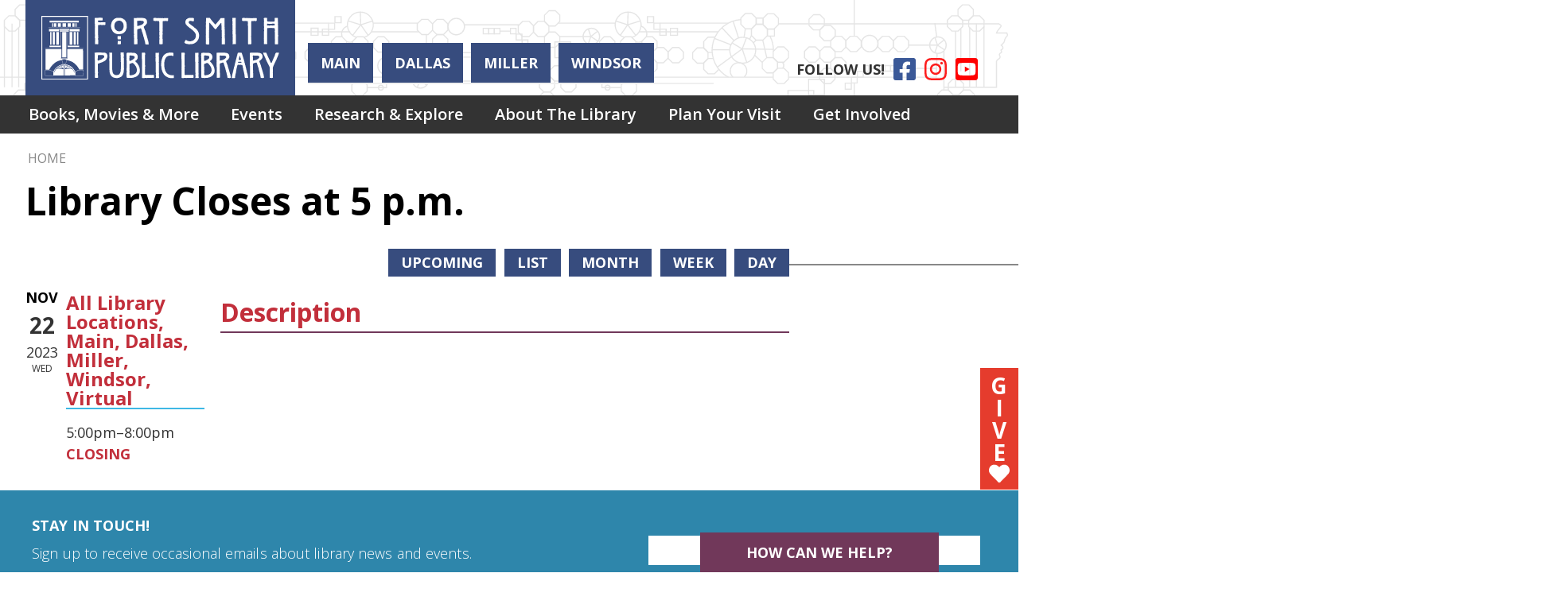

--- FILE ---
content_type: text/html; charset=UTF-8
request_url: https://www.fortsmithlibrary.org/event/library-closes-5-pm
body_size: 10736
content:
<!DOCTYPE html>
<html lang="en" dir="ltr" prefix="og: https://ogp.me/ns#">
  <head>
    <meta charset="utf-8" />
<meta name="geo.placename" content="Fort Smith, AR" />
<meta name="geo.position" content="35.374404377319024,-94.3963703741005" />
<meta name="geo.region" content="US-AR" />
<link rel="canonical" href="https://www.fortsmithlibrary.org/event/library-closes-5-pm" />
<meta property="og:site_name" content="Fort Smith Public Library" />
<meta property="og:type" content="website" />
<meta property="og:url" content="https://www.fortsmithlibrary.org/event/library-closes-5-pm" />
<meta property="og:title" content="Library Closes at 5 p.m. | Fort Smith Public Library" />
<meta property="og:description" content="Welcome to the Fort Smith Public Library. We offer a wide variety of materials, programs, services, and events at our four library locations plus online through our 24/7 digital resources. We hope to see you soon!" />
<meta property="og:image" content="https://www.fortsmithlibrary.org/sites/default/files/2021-01/Screen%20Shot%202021-01-04%20at%2010.33.56%20AM.png" />
<meta name="twitter:card" content="summary" />
<meta name="twitter:title" content="Library Closes at 5 p.m. | Fort Smith Public Library" />
<meta name="twitter:description" content="Welcome to the Fort Smith Public Library. We offer a wide variety of materials, programs, services, and events at our four library locations plus online through our 24/7 digital resources. We hope to see you soon!" />
<meta name="twitter:image" content="https://www.fortsmithlibrary.org/sites/default/files/2021-01/Screen%20Shot%202021-01-04%20at%2010.33.56%20AM.png" />
<meta name="Generator" content="Drupal 10 (https://www.drupal.org)" />
<meta name="MobileOptimized" content="width" />
<meta name="HandheldFriendly" content="true" />
<meta name="viewport" content="width=device-width, initial-scale=1.0" />
<link rel="icon" href="/core/misc/favicon.ico" type="image/vnd.microsoft.icon" />
<link rel="alternate" hreflang="en" href="https://www.fortsmithlibrary.org/event/library-closes-5-pm" />

    <title>Library Closes at 5 p.m. | Fort Smith Public Library</title>
    <link rel="icon" type="image/png" href="/themes/custom/lm_custom_site_theme/assets/favicons/favicon-32x32.png" sizes="32x32">
    <link rel="icon" type="image/png" href="/themes/custom/lm_custom_site_theme/assets/favicons/favicon-16x16.png" sizes="16x16">
    <link rel="mask-icon" href="/themes/custom/lm_custom_site_theme/assets/favicons/safari-pinned-tab.svg" color="#1ba9aa">
    <link rel="shortcut icon" href="/themes/custom/lm_custom_site_theme/assets/favicons/favicon.ico">
    <meta name="msapplication-config" content="/themes/custom/lm_custom_site_theme/assets/favicons/browserconfig.xml">
    <meta name="theme-color" content="#ffffff">
    <meta http-equiv="X-UA-Compatible" content="IE=Edge" />
    <link rel="stylesheet" media="all" href="/core/assets/vendor/normalize-css/normalize.css?t9lxqg" />
<link rel="stylesheet" media="all" href="/core/modules/system/css/components/align.module.css?t9lxqg" />
<link rel="stylesheet" media="all" href="/core/modules/system/css/components/fieldgroup.module.css?t9lxqg" />
<link rel="stylesheet" media="all" href="/core/modules/system/css/components/container-inline.module.css?t9lxqg" />
<link rel="stylesheet" media="all" href="/core/modules/system/css/components/clearfix.module.css?t9lxqg" />
<link rel="stylesheet" media="all" href="/core/modules/system/css/components/details.module.css?t9lxqg" />
<link rel="stylesheet" media="all" href="/core/modules/system/css/components/hidden.module.css?t9lxqg" />
<link rel="stylesheet" media="all" href="/core/modules/system/css/components/item-list.module.css?t9lxqg" />
<link rel="stylesheet" media="all" href="/core/modules/system/css/components/js.module.css?t9lxqg" />
<link rel="stylesheet" media="all" href="/core/modules/system/css/components/nowrap.module.css?t9lxqg" />
<link rel="stylesheet" media="all" href="/core/modules/system/css/components/position-container.module.css?t9lxqg" />
<link rel="stylesheet" media="all" href="/core/modules/system/css/components/reset-appearance.module.css?t9lxqg" />
<link rel="stylesheet" media="all" href="/core/modules/system/css/components/resize.module.css?t9lxqg" />
<link rel="stylesheet" media="all" href="/core/modules/system/css/components/system-status-counter.css?t9lxqg" />
<link rel="stylesheet" media="all" href="/core/modules/system/css/components/system-status-report-counters.css?t9lxqg" />
<link rel="stylesheet" media="all" href="/core/modules/system/css/components/system-status-report-general-info.css?t9lxqg" />
<link rel="stylesheet" media="all" href="/core/modules/system/css/components/tablesort.module.css?t9lxqg" />
<link rel="stylesheet" media="all" href="/modules/custom/library_calendar/lc_calendar_theme/css/base.css?t9lxqg" />
<link rel="stylesheet" media="all" href="/modules/custom/library_calendar/lc_calendar_theme/css/state.css?t9lxqg" />
<link rel="stylesheet" media="all" href="/modules/custom/library_calendar/lc_calendar_theme/css/components/branch-selector.css?t9lxqg" />
<link rel="stylesheet" media="all" href="/modules/custom/library_calendar/lc_calendar_theme/css/components/date-icon.css?t9lxqg" />
<link rel="stylesheet" media="all" href="/modules/custom/library_calendar/lc_calendar_theme/css/components/events.css?t9lxqg" />
<link rel="stylesheet" media="all" href="/modules/custom/library_calendar/lc_calendar_theme/css/components/event-full.css?t9lxqg" />
<link rel="stylesheet" media="all" href="/modules/custom/library_calendar/lc_calendar_theme/css/components/menu-tasks.css?t9lxqg" />
<link rel="stylesheet" media="all" href="/modules/custom/library_calendar/lc_calendar_theme/assets/slick/slick/slick.css?t9lxqg" />
<link rel="stylesheet" media="all" href="/modules/contrib/office_hours/css/office_hours.css?t9lxqg" />
<link rel="stylesheet" media="all" href="/themes/custom/lm_base_theme_d8/css/components/action-links.css?t9lxqg" />
<link rel="stylesheet" media="all" href="/themes/custom/lm_base_theme_d8/css/components/breadcrumb.css?t9lxqg" />
<link rel="stylesheet" media="all" href="/themes/custom/lm_base_theme_d8/css/components/button.css?t9lxqg" />
<link rel="stylesheet" media="all" href="/themes/custom/lm_base_theme_d8/css/components/collapse-processed.css?t9lxqg" />
<link rel="stylesheet" media="all" href="/themes/custom/lm_base_theme_d8/css/components/container-inline.css?t9lxqg" />
<link rel="stylesheet" media="all" href="/themes/custom/lm_base_theme_d8/css/components/details.css?t9lxqg" />
<link rel="stylesheet" media="all" href="/themes/custom/lm_base_theme_d8/css/components/exposed-filters.css?t9lxqg" />
<link rel="stylesheet" media="all" href="/themes/custom/lm_base_theme_d8/css/components/field.css?t9lxqg" />
<link rel="stylesheet" media="all" href="/themes/custom/lm_base_theme_d8/css/components/form.css?t9lxqg" />
<link rel="stylesheet" media="all" href="/themes/custom/lm_base_theme_d8/css/components/icons.css?t9lxqg" />
<link rel="stylesheet" media="all" href="/themes/custom/lm_base_theme_d8/css/components/inline-form.css?t9lxqg" />
<link rel="stylesheet" media="all" href="/themes/custom/lm_base_theme_d8/css/components/item-list.css?t9lxqg" />
<link rel="stylesheet" media="all" href="/themes/custom/lm_base_theme_d8/css/components/link.css?t9lxqg" />
<link rel="stylesheet" media="all" href="/themes/custom/lm_base_theme_d8/css/components/links.css?t9lxqg" />
<link rel="stylesheet" media="all" href="/themes/custom/lm_base_theme_d8/css/components/menu.css?t9lxqg" />
<link rel="stylesheet" media="all" href="/themes/custom/lm_base_theme_d8/css/components/more-link.css?t9lxqg" />
<link rel="stylesheet" media="all" href="/themes/custom/lm_base_theme_d8/css/components/pager.css?t9lxqg" />
<link rel="stylesheet" media="all" href="/themes/custom/lm_base_theme_d8/css/components/tabledrag.css?t9lxqg" />
<link rel="stylesheet" media="all" href="/themes/custom/lm_base_theme_d8/css/components/tableselect.css?t9lxqg" />
<link rel="stylesheet" media="all" href="/themes/custom/lm_base_theme_d8/css/components/tablesort.css?t9lxqg" />
<link rel="stylesheet" media="all" href="/themes/custom/lm_base_theme_d8/css/components/tabs.css?t9lxqg" />
<link rel="stylesheet" media="all" href="/themes/custom/lm_base_theme_d8/css/components/textarea.css?t9lxqg" />
<link rel="stylesheet" media="all" href="/themes/custom/lm_base_theme_d8/css/components/ui-dialog.css?t9lxqg" />
<link rel="stylesheet" media="all" href="/themes/custom/lm_base_theme_d8/css/components/messages.css?t9lxqg" />
<link rel="stylesheet" media="all" href="/themes/custom/lm_base_theme_d8/css/styles.css?t9lxqg" />
<link rel="stylesheet" media="print" href="/themes/custom/lm_base_theme_d8/css/print.css?t9lxqg" />
<link rel="stylesheet" media="all" href="/themes/custom/lm_custom_site_theme/lib/fontawesome-free-5.15.3/css/all.min.css?t9lxqg" />
<link rel="stylesheet" media="all" href="/themes/custom/lm_custom_site_theme/css/styles.css?t9lxqg" />
<link rel="stylesheet" media="print" href="/themes/custom/lm_custom_site_theme/css/print.css?t9lxqg" />

    
    <link rel="stylesheet" href="https://use.typekit.net/rsu6xmo.css">
  </head>
  <body class="path-node page-node-type-lc-closing no-js">
        <a href="#main-content" class="visually-hidden focusable skip-link">
      Skip to main content
    </a>
    
      <div class="dialog-off-canvas-main-canvas" data-off-canvas-main-canvas>
    



<div class="css-breakpoints">
</div>

<div class="layout layout--container layout--container-header">

    <header role="banner" class="layout__region layout__region--header header__wrapper">
        <section class="region__section region__branding">
        <div class="region region-branding">
    <div id="block-lm-custom-site-theme-branding" class="block block-system block-system-branding-block">
  
    
        <a href="/" rel="home" class="site-logo">
      <img src="/themes/custom/lm_custom_site_theme/logo.svg" alt="Home" />
    </a>
        <div class="site-name">
      <a href="/" rel="home">Fort Smith Public Library</a>
    </div>
    </div>

  </div>

    </section>
    
    <div class="region__section region__header-content-wrapper">
            <section class="region__section region__header">
              <div class="region region-header-content">
      <div id="block-lm-custom-site-theme-branchselect" class="block block-lc-branch-select block-lc-branch-select-block">
  
      <h2>HOURS &amp; LOCATIONS</h2>
    
      



<div class="lc-branch-select">
      <button class="button js-hours-toggle hours-toggle" type="button">
      <span class="hours-toggle__icon">Toggle Library</span> Hours    </button>
    <div class="lc-branch-select__wrapper lc-branch-select__wrapper--tabs">
    <div class="lc-branch-select__content-container">
      
              
        
        <div>
                              
  <ul class="lc-branch-select__tabs tabs" id="lc-branch-selector-tabs">
          <li class="lc-branch-select__tab lc-branch-select__tab--lc-branch-selector-tabs">
        
        
        <button class="lc-branch-select__tab-item lc-branch-select__tab-item--lc-branch-selector-tabs button" data-branch="82">Main</button>
      </li>
          <li class="lc-branch-select__tab lc-branch-select__tab--lc-branch-selector-tabs">
        
        
        <button class="lc-branch-select__tab-item lc-branch-select__tab-item--lc-branch-selector-tabs button" data-branch="177">Dallas</button>
      </li>
          <li class="lc-branch-select__tab lc-branch-select__tab--lc-branch-selector-tabs">
        
        
        <button class="lc-branch-select__tab-item lc-branch-select__tab-item--lc-branch-selector-tabs button" data-branch="178">Miller</button>
      </li>
          <li class="lc-branch-select__tab lc-branch-select__tab--lc-branch-selector-tabs">
        
        
        <button class="lc-branch-select__tab-item lc-branch-select__tab-item--lc-branch-selector-tabs button" data-branch="179">Windsor</button>
      </li>
      </ul>

  
          
          <div class="lc-branch-select__content">
            <div id="taxonomy-term-82" class="taxonomy-term vocabulary-lc-library-branch">
  
      <h2><a href="/index.php/branch/main">
            <div class="field field--name-name field--type-string field--label-hidden field__item">Main</div>
      </a></h2>
    
  <div class="content">
    

<div class="lc-branch-select__branch lc-branch-select__branch--82" data-branch="82">
  <div class="lc-branch-select__branch--hidden-region">
    <div class="block block-layout-builder block-field-blocktaxonomy-termlc-library-branchfield-lc-branch-hours">
  
    
      
      <div class="field field--name-field-lc-branch-hours field--type-office-hours field--label-hidden field__items">
              <div class="field__item"><div class="office-hours office-hours office-hours-status--closed"><div class="office-hours__item"><span class="office-hours__item-slots">9:00am-8:00pm</span><span><br /></span></div></div></div>
          </div>
  
  </div>

  </div>
  <div class="lc-branch-selector-content-row">
    <div class="lc-branch-selector-content-col">
      <div>
        <div class="block block-layout-builder block-field-blocktaxonomy-termlc-library-branchfield-lc-phone-number">
  
    
      
            <div class="field field--name-field-lc-phone-number field--type-telephone field--label-hidden field__item"><a href="tel:4797830229">(479) 783-0229</a></div>
      
  </div>
<div class="block block-layout-builder block-field-blocktaxonomy-termlc-library-branchfield-lc-address">
  
    
      
            <div class="field field--name-field-lc-address field--type-address field--label-hidden field__item"><p class="address" translate="no"><span class="address-line1">3201 Rogers Avenue</span><br>
<span class="locality">Fort Smith</span>, <span class="administrative-area">AR</span> <span class="postal-code">72903</span><br>
<span class="country">United States</span></p></div>
      
  </div>
<div class="block block-layout-builder block-extra-field-blocktaxonomy-termlc-library-branchmap-link">
  
    
      <a href="http://maps.google.com/?q=3201%20Rogers%20Avenue%2C%2BFort%20Smith%2C%2BAR%2C%2B72903" target="_blank">View on Google Maps</a>
  </div>
<div class="block block-layout-builder block-field-blocktaxonomy-termlc-library-branchfield-lc-branch-selector-text">
  
    
      
            <div class="clearfix text-formatted field field--name-field-lc-branch-selector-text field--type-text-long field--label-hidden field__item"><p><a href="/about-the-library/main-library">Branch Details</a></p></div>
      
  </div>

      </div>
    </div>
    <div class="lc-branch-selector-content-col">
      <div>
        <div class="block block-layout-builder block-field-blocktaxonomy-termlc-library-branchfield-lc-branch-hours">
  
    
      
      <div class="field field--name-field-lc-branch-hours field--type-office-hours field--label-hidden field__items">
              <div class="field__item"><div class="office-hours office-hours office-hours-status--closed"><div class="office-hours__item"><span class="office-hours__item-label">Sun: </span><span class="office-hours__item-slots">1:00pm-5:00pm</span><span><br /></span></div><div class="office-hours__item"><span class="office-hours__item-label">Mon: </span><span class="office-hours__item-slots">9:00am-8:00pm</span><span><br /></span></div><div class="office-hours__item"><span class="office-hours__item-label">Tue: </span><span class="office-hours__item-slots">9:00am-8:00pm</span><span><br /></span></div><div class="office-hours__item"><span class="office-hours__item-label">Wed: </span><span class="office-hours__item-slots">9:00am-8:00pm</span><span><br /></span></div><div class="office-hours__item"><span class="office-hours__item-label">Thu: </span><span class="office-hours__item-slots">9:00am-8:00pm</span><span><br /></span></div><div class="office-hours__item"><span class="office-hours__item-label">Fri: </span><span class="office-hours__item-slots">9:00am-5:00pm</span><span><br /></span></div><div class="office-hours__item"><span class="office-hours__item-label">Sat: </span><span class="office-hours__item-slots">10:00am-5:00pm</span><span><br /></span></div></div></div>
          </div>
  
  </div>

      </div>
    </div>
  </div>
</div>

  </div>
</div>
<div id="taxonomy-term-177" class="taxonomy-term vocabulary-lc-library-branch">
  
      <h2><a href="/index.php/branch/dallas">
            <div class="field field--name-name field--type-string field--label-hidden field__item">Dallas</div>
      </a></h2>
    
  <div class="content">
    

<div class="lc-branch-select__branch lc-branch-select__branch--177" data-branch="177">
  <div class="lc-branch-select__branch--hidden-region">
    <div class="block block-layout-builder block-field-blocktaxonomy-termlc-library-branchfield-lc-branch-hours">
  
    
      
      <div class="field field--name-field-lc-branch-hours field--type-office-hours field--label-hidden field__items">
              <div class="field__item"><div class="office-hours office-hours office-hours-status--closed"><div class="office-hours__item"><span class="office-hours__item-slots">9:00am-5:00pm</span><span><br /></span></div></div></div>
          </div>
  
  </div>

  </div>
  <div class="lc-branch-selector-content-row">
    <div class="lc-branch-selector-content-col">
      <div>
        <div class="block block-layout-builder block-field-blocktaxonomy-termlc-library-branchfield-lc-phone-number">
  
    
      
            <div class="field field--name-field-lc-phone-number field--type-telephone field--label-hidden field__item"><a href="tel:4794845650">(479) 484-5650</a></div>
      
  </div>
<div class="block block-layout-builder block-field-blocktaxonomy-termlc-library-branchfield-lc-address">
  
    
      
            <div class="field field--name-field-lc-address field--type-address field--label-hidden field__item"><p class="address" translate="no"><span class="address-line1">8100 Dallas Street</span><br>
<span class="locality">Fort Smith</span>, <span class="administrative-area">AR</span> <span class="postal-code">72903</span><br>
<span class="country">United States</span></p></div>
      
  </div>
<div class="block block-layout-builder block-extra-field-blocktaxonomy-termlc-library-branchmap-link">
  
    
      <a href="http://maps.google.com/?q=8100%20Dallas%20Street%2C%2BFort%20Smith%2C%2BAR%2C%2B72903" target="_blank">View on Google Maps</a>
  </div>
<div class="block block-layout-builder block-field-blocktaxonomy-termlc-library-branchfield-lc-branch-selector-text">
  
    
      
            <div class="clearfix text-formatted field field--name-field-lc-branch-selector-text field--type-text-long field--label-hidden field__item"><p><a href="/about-the-library/dallas-street-branch">Branch Details</a></p></div>
      
  </div>

      </div>
    </div>
    <div class="lc-branch-selector-content-col">
      <div>
        <div class="block block-layout-builder block-field-blocktaxonomy-termlc-library-branchfield-lc-branch-hours">
  
    
      
      <div class="field field--name-field-lc-branch-hours field--type-office-hours field--label-hidden field__items">
              <div class="field__item"><div class="office-hours office-hours office-hours-status--closed"><div class="office-hours__item"><span class="office-hours__item-label">Sun: </span><span class="office-hours__item-comments">Closed</span><span><br /></span></div><div class="office-hours__item"><span class="office-hours__item-label">Mon: </span><span class="office-hours__item-slots">9:00am-5:00pm</span><span><br /></span></div><div class="office-hours__item"><span class="office-hours__item-label">Tue: </span><span class="office-hours__item-slots">9:00am-5:00pm</span><span><br /></span></div><div class="office-hours__item"><span class="office-hours__item-label">Wed: </span><span class="office-hours__item-slots">9:00am-5:00pm</span><span><br /></span></div><div class="office-hours__item"><span class="office-hours__item-label">Thu: </span><span class="office-hours__item-slots">9:00am-5:00pm</span><span><br /></span></div><div class="office-hours__item"><span class="office-hours__item-label">Fri: </span><span class="office-hours__item-slots">9:00am-5:00pm</span><span><br /></span></div><div class="office-hours__item"><span class="office-hours__item-label">Sat: </span><span class="office-hours__item-slots">10:00am-2:00pm</span><span><br /></span></div></div></div>
          </div>
  
  </div>

      </div>
    </div>
  </div>
</div>

  </div>
</div>
<div id="taxonomy-term-178" class="taxonomy-term vocabulary-lc-library-branch">
  
      <h2><a href="/index.php/branch/miller">
            <div class="field field--name-name field--type-string field--label-hidden field__item">Miller</div>
      </a></h2>
    
  <div class="content">
    

<div class="lc-branch-select__branch lc-branch-select__branch--178" data-branch="178">
  <div class="lc-branch-select__branch--hidden-region">
    <div class="block block-layout-builder block-field-blocktaxonomy-termlc-library-branchfield-lc-branch-hours">
  
    
      
      <div class="field field--name-field-lc-branch-hours field--type-office-hours field--label-hidden field__items">
              <div class="field__item"><div class="office-hours office-hours office-hours-status--closed"><div class="office-hours__item"><span class="office-hours__item-slots">9:00am-5:00pm</span><span><br /></span></div></div></div>
          </div>
  
  </div>

  </div>
  <div class="lc-branch-selector-content-row">
    <div class="lc-branch-selector-content-col">
      <div>
        <div class="block block-layout-builder block-field-blocktaxonomy-termlc-library-branchfield-lc-phone-number">
  
    
      
            <div class="field field--name-field-lc-phone-number field--type-telephone field--label-hidden field__item"><a href="tel:4796463945">(479) 646-3945</a></div>
      
  </div>
<div class="block block-layout-builder block-field-blocktaxonomy-termlc-library-branchfield-lc-address">
  
    
      
            <div class="field field--name-field-lc-address field--type-address field--label-hidden field__item"><p class="address" translate="no"><span class="address-line1">8701 South 28th Street</span><br>
<span class="locality">Fort Smith</span>, <span class="administrative-area">AR</span> <span class="postal-code">72908</span><br>
<span class="country">United States</span></p></div>
      
  </div>
<div class="block block-layout-builder block-extra-field-blocktaxonomy-termlc-library-branchmap-link">
  
    
      <a href="http://maps.google.com/?q=8701%20South%2028th%20Street%2C%2BFort%20Smith%2C%2BAR%2C%2B72908" target="_blank">View on Google Maps</a>
  </div>
<div class="block block-layout-builder block-field-blocktaxonomy-termlc-library-branchfield-lc-branch-selector-text">
  
    
      
            <div class="clearfix text-formatted field field--name-field-lc-branch-selector-text field--type-text-long field--label-hidden field__item"><p><a href="/about-the-library/miller-branch">Branch Details</a></p></div>
      
  </div>

      </div>
    </div>
    <div class="lc-branch-selector-content-col">
      <div>
        <div class="block block-layout-builder block-field-blocktaxonomy-termlc-library-branchfield-lc-branch-hours">
  
    
      
      <div class="field field--name-field-lc-branch-hours field--type-office-hours field--label-hidden field__items">
              <div class="field__item"><div class="office-hours office-hours office-hours-status--closed"><div class="office-hours__item"><span class="office-hours__item-label">Sun: </span><span class="office-hours__item-comments">Closed</span><span><br /></span></div><div class="office-hours__item"><span class="office-hours__item-label">Mon: </span><span class="office-hours__item-slots">9:00am-5:00pm</span><span><br /></span></div><div class="office-hours__item"><span class="office-hours__item-label">Tue: </span><span class="office-hours__item-slots">9:00am-5:00pm</span><span><br /></span></div><div class="office-hours__item"><span class="office-hours__item-label">Wed: </span><span class="office-hours__item-slots">9:00am-5:00pm</span><span><br /></span></div><div class="office-hours__item"><span class="office-hours__item-label">Thu: </span><span class="office-hours__item-slots">9:00am-5:00pm</span><span><br /></span></div><div class="office-hours__item"><span class="office-hours__item-label">Fri: </span><span class="office-hours__item-slots">9:00am-5:00pm</span><span><br /></span></div><div class="office-hours__item"><span class="office-hours__item-label">Sat: </span><span class="office-hours__item-slots">10:00am-2:00pm</span><span><br /></span></div></div></div>
          </div>
  
  </div>

      </div>
    </div>
  </div>
</div>

  </div>
</div>
<div id="taxonomy-term-179" class="taxonomy-term vocabulary-lc-library-branch">
  
      <h2><a href="/index.php/branch/windsor">
            <div class="field field--name-name field--type-string field--label-hidden field__item">Windsor</div>
      </a></h2>
    
  <div class="content">
    

<div class="lc-branch-select__branch lc-branch-select__branch--179" data-branch="179">
  <div class="lc-branch-select__branch--hidden-region">
    <div class="block block-layout-builder block-field-blocktaxonomy-termlc-library-branchfield-lc-branch-hours">
  
    
      
      <div class="field field--name-field-lc-branch-hours field--type-office-hours field--label-hidden field__items">
              <div class="field__item"><div class="office-hours office-hours office-hours-status--closed"><div class="office-hours__item"><span class="office-hours__item-slots">9:00am-5:00pm</span><span><br /></span></div></div></div>
          </div>
  
  </div>

  </div>
  <div class="lc-branch-selector-content-row">
    <div class="lc-branch-selector-content-col">
      <div>
        <div class="block block-layout-builder block-field-blocktaxonomy-termlc-library-branchfield-lc-phone-number">
  
    
      
            <div class="field field--name-field-lc-phone-number field--type-telephone field--label-hidden field__item"><a href="tel:4797850405">(479) 785-0405</a></div>
      
  </div>
<div class="block block-layout-builder block-field-blocktaxonomy-termlc-library-branchfield-lc-address">
  
    
      
            <div class="field field--name-field-lc-address field--type-address field--label-hidden field__item"><p class="address" translate="no"><span class="address-line1">4701 Windsor Drive</span><br>
<span class="locality">Fort Smith</span>, <span class="administrative-area">AR</span> <span class="postal-code">72904</span><br>
<span class="country">United States</span></p></div>
      
  </div>
<div class="block block-layout-builder block-extra-field-blocktaxonomy-termlc-library-branchmap-link">
  
    
      <a href="http://maps.google.com/?q=35.4017382%2C-94.3787576" target="_blank">View on Google Maps</a>
  </div>
<div class="block block-layout-builder block-field-blocktaxonomy-termlc-library-branchfield-lc-branch-selector-text">
  
    
      
            <div class="clearfix text-formatted field field--name-field-lc-branch-selector-text field--type-text-long field--label-hidden field__item"><p><a href="/about-the-library/windsor-drive-branch">Branch Details</a></p></div>
      
  </div>

      </div>
    </div>
    <div class="lc-branch-selector-content-col">
      <div>
        <div class="block block-layout-builder block-field-blocktaxonomy-termlc-library-branchfield-lc-branch-hours">
  
    
      
      <div class="field field--name-field-lc-branch-hours field--type-office-hours field--label-hidden field__items">
              <div class="field__item"><div class="office-hours office-hours office-hours-status--closed"><div class="office-hours__item"><span class="office-hours__item-label">Sun: </span><span class="office-hours__item-comments">Closed</span><span><br /></span></div><div class="office-hours__item"><span class="office-hours__item-label">Mon: </span><span class="office-hours__item-slots">9:00am-5:00pm</span><span><br /></span></div><div class="office-hours__item"><span class="office-hours__item-label">Tue: </span><span class="office-hours__item-slots">9:00am-5:00pm</span><span><br /></span></div><div class="office-hours__item"><span class="office-hours__item-label">Wed: </span><span class="office-hours__item-slots">9:00am-5:00pm</span><span><br /></span></div><div class="office-hours__item"><span class="office-hours__item-label">Thu: </span><span class="office-hours__item-slots">9:00am-5:00pm</span><span><br /></span></div><div class="office-hours__item"><span class="office-hours__item-label">Fri: </span><span class="office-hours__item-slots">9:00am-5:00pm</span><span><br /></span></div><div class="office-hours__item"><span class="office-hours__item-label">Sat: </span><span class="office-hours__item-slots">10:00am-2:00pm</span><span><br /></span></div></div></div>
          </div>
  
  </div>

      </div>
    </div>
  </div>
</div>

  </div>
</div>

          </div>
        </div>
          </div>
  </div>
</div>

  </div>

    </div>
    
      </section>
                  <section class="region__section region__social">
          <div class="region region-header-social">
    <div id="block-socialmediaheadericons" class="block block-block-content block-block-content48ba533a-8862-424f-abe1-018f2609af61">
  
    
      
            <div class="clearfix text-formatted field field--name-body field--type-text-with-summary field--label-hidden field__item"><ul class="social">
  <li><div class="follow-us">FOLLOW US!</div></li>
  <li>
    <a class="social-icon facebook" href="https://www.facebook.com/fortsmithlibrary/">
      <i class="fab fa-facebook-square"></i>
      <span class="visually-hidden">Facebook</span>
    </a>
  </li>
  <li>
    <a class="social-icon instagram" href="https://www.instagram.com/fortsmithlibrary/">
      <i class="fab fa-instagram"></i>
      <span class="visually-hidden">Instagram</span>
    </a>
  </li>
  <li>
    <a class="social-icon youtube" href="https://www.youtube.com/fortsmithpubliclibrary);">
      <i class="fab fa-youtube-square"></i>
      <span class="visually-hidden">YouTube</span>
    </a>
  </li>
</ul></div>
      
  </div>

  </div>

      </section>
      
    </div>
  </header>
  
    <div class="toggle-buttons">
        <button class="navigation__toggle"><span class="visually-hidden">Toggle Navigation</span></button>
    
        <button class="search__toggle"><span class="visually-hidden">Search Navigation</span></button>
    
    <button class="js-hours-toggle hours-toggle"><span class="hours-toggle__icon">Toggle Library </span>Hours</button>
  </div>
  
    <div class="layout__section layout__section--navigation">
      <div class="region region-navigation">
    <nav role="navigation" aria-labelledby="block-lm-custom-site-theme-main-menu-menu" id="block-lm-custom-site-theme-main-menu" class="block block-menu navigation menu--main">
            
  <h2 class="visually-hidden" id="block-lm-custom-site-theme-main-menu-menu">Main navigation</h2>
  

        
              <ul class="menu menu--level-0" role="menubar">
                                      <li class="menu__menu-item menu__menu-item--level-0 menu__menu-item--expanded" role="menuitem" aria-expanded="true">
                                              <a href="/index.php/books-movies-more" class="menu__menu-link menu__menu-link--level-0" data-drupal-link-system-path="node/279">Books, Movies &amp; More</a>
                                                                <ul class="menu menu__child menu--level-1" role="menubar">
                                      <li class="menu__menu-item menu__menu-item--level-1 menu__menu-item--expanded" role="menuitem" aria-expanded="true">
                                              <a href="/index.php/books-movies-more/stream-download" class="menu__menu-link menu__menu-link--level-1" data-drupal-link-system-path="node/449">Stream &amp; Download</a>
                                                                <ul class="menu menu__child menu--level-2" role="menubar">
                                      <li class="menu__menu-item menu__menu-item--level-2" role="menuitem" aria-expanded="false">
                                              <a href="/index.php/hoopla" class="menu__menu-link menu__menu-link--level-2" data-drupal-link-system-path="node/8013">Hoopla</a>
                                              </li>
                                  <li class="menu__menu-item menu__menu-item--level-2" role="menuitem" aria-expanded="false">
                                              <a href="/index.php/node/196" class="menu__menu-link menu__menu-link--level-2" data-drupal-link-system-path="node/196">Kanopy</a>
                                              </li>
                                  <li class="menu__menu-item menu__menu-item--level-2" role="menuitem" aria-expanded="false">
                                              <a href="https://www.fortsmithlibrary.org/library2gooverdrive" class="menu__menu-link menu__menu-link--level-2">Libby</a>
                                              </li>
                                  <li class="menu__menu-item menu__menu-item--level-2" role="menuitem" aria-expanded="false">
                                              <a href="/index.php/books-movies-more/stream-download/mobile-apps" class="menu__menu-link menu__menu-link--level-2" data-drupal-link-system-path="node/448">Mobile Apps</a>
                                              </li>
                                  <li class="menu__menu-item menu__menu-item--level-2" role="menuitem" aria-expanded="false">
                                              <a href="/index.php/node/232" class="menu__menu-link menu__menu-link--level-2" data-drupal-link-system-path="node/232">New York Times</a>
                                              </li>
                                  <li class="menu__menu-item menu__menu-item--level-2" role="menuitem" aria-expanded="false">
                                              <a href="/index.php/node/204" class="menu__menu-link menu__menu-link--level-2" data-drupal-link-system-path="node/204">TumbleBooks</a>
                                              </li>
                                  <li class="menu__menu-item menu__menu-item--level-2" role="menuitem" aria-expanded="false">
                                              <a href="/index.php/books-movies-more/stream-download/user-guides" class="menu__menu-link menu__menu-link--level-2" data-drupal-link-system-path="node/450">User Guides</a>
                                              </li>
        </ul>
  
              </li>
                                  <li class="menu__menu-item menu__menu-item--level-1 menu__menu-item--expanded" role="menuitem" aria-expanded="true">
                                              <a href="/index.php/books-movies-more/recommendations" class="menu__menu-link menu__menu-link--level-1" data-drupal-link-system-path="node/454">Recommendations</a>
                                                                <ul class="menu menu__child menu--level-2" role="menubar">
                                      <li class="menu__menu-item menu__menu-item--level-2" role="menuitem" aria-expanded="false">
                                              <a href="/index.php/books-movies-more/recommendations" class="menu__menu-link menu__menu-link--level-2" data-drupal-link-system-path="node/454">New Titles</a>
                                              </li>
                                  <li class="menu__menu-item menu__menu-item--level-2" role="menuitem" aria-expanded="false">
                                              <a href="/index.php/node/201" class="menu__menu-link menu__menu-link--level-2" data-drupal-link-system-path="node/201">NoveList</a>
                                              </li>
                                  <li class="menu__menu-item menu__menu-item--level-2" role="menuitem" aria-expanded="false">
                                              <a href="/index.php/books-movies-more/recommendations" class="menu__menu-link menu__menu-link--level-2" data-drupal-link-system-path="node/454">NYT Best Sellers</a>
                                              </li>
                                  <li class="menu__menu-item menu__menu-item--level-2" role="menuitem" aria-expanded="false">
                                              <a href="/index.php/books-movies-more/recommendations#staff-picks" class="menu__menu-link menu__menu-link--level-2" data-drupal-link-system-path="node/454">Staff Picks</a>
                                              </li>
                                  <li class="menu__menu-item menu__menu-item--level-2" role="menuitem" aria-expanded="false">
                                              <a href="/index.php/books-movies-more/recommendations#library-lists" class="menu__menu-link menu__menu-link--level-2" data-drupal-link-system-path="node/454">Library Lists</a>
                                              </li>
        </ul>
  
              </li>
                                  <li class="menu__menu-item menu__menu-item--level-1 menu__menu-item--expanded" role="menuitem" aria-expanded="true">
                                              <a href="/index.php/books-movies-more/find-it" class="menu__menu-link menu__menu-link--level-1" data-drupal-link-system-path="node/470">Find It</a>
                                                                <ul class="menu menu__child menu--level-2" role="menubar">
                                      <li class="menu__menu-item menu__menu-item--level-2" role="menuitem" aria-expanded="false">
                                              <a href="https://catalog.fortsmithlibrary.org/polaris/Search/default.aspx?ctx=1.1033.0.0.1&amp;type=Keyword" class="menu__menu-link menu__menu-link--level-2">Library Catalog</a>
                                              </li>
                                  <li class="menu__menu-item menu__menu-item--level-2" role="menuitem" aria-expanded="false">
                                              <a href="/index.php/books-movies-more/find-it/ill-request" class="menu__menu-link menu__menu-link--level-2" data-drupal-link-system-path="node/379">InterLibrary Loan Request</a>
                                              </li>
                                  <li class="menu__menu-item menu__menu-item--level-2" role="menuitem" aria-expanded="false">
                                              <a href="/index.php/books-movies-more/find-it/suggest-purchase" class="menu__menu-link menu__menu-link--level-2" data-drupal-link-system-path="node/423">Suggest a Purchase</a>
                                              </li>
                                  <li class="menu__menu-item menu__menu-item--level-2" role="menuitem" aria-expanded="false">
                                              <a href="/index.php/books-movies-more/find-it#cant-find-it" class="menu__menu-link menu__menu-link--level-2" data-drupal-link-system-path="node/470">Can&#039;t Find It</a>
                                              </li>
                                  <li class="menu__menu-item menu__menu-item--level-2" role="menuitem" aria-expanded="false">
                                              <a href="/index.php/books-movies-more/find-it/regional-authors" class="menu__menu-link menu__menu-link--level-2" data-drupal-link-system-path="node/380">Local/Regional Authors</a>
                                              </li>
        </ul>
  
              </li>
        </ul>
  
              </li>
                                  <li class="menu__menu-item menu__menu-item--level-0 menu__menu-item--expanded" role="menuitem" aria-expanded="true">
                                              <a href="/index.php/events" class="menu__menu-link menu__menu-link--level-0" data-drupal-link-system-path="node/280">Events</a>
                                                                <ul class="menu menu__child menu--level-1" role="menubar">
                                      <li class="menu__menu-item menu__menu-item--level-1 menu__menu-item--expanded" role="menuitem" aria-expanded="true">
                                              <span class="menu__menu-link menu__menu-link--level-1">Events for</span>
                                                                <ul class="menu menu__child menu--level-2" role="menubar">
                                      <li class="menu__menu-item menu__menu-item--level-2" role="menuitem" aria-expanded="false">
                                              <a href="https://www.fortsmithlibrary.org/index.php/events/month?bundles%5Blc_closing%5D=lc_closing&amp;bundles%5Blc_event%5D=lc_event&amp;age_groups%5B1%5D=1&amp;age_groups%5B342%5D=342&amp;age_groups%5B2%5D=2&amp;age_groups%5B" class="menu__menu-link menu__menu-link--level-2">Kids</a>
                                              </li>
                                  <li class="menu__menu-item menu__menu-item--level-2" role="menuitem" aria-expanded="false">
                                              <a href="https://www.fortsmithlibrary.org/index.php/events/month?bundles%5Blc_closing%5D=lc_closing&amp;bundles%5Blc_event%5D=lc_event&amp;age_groups%5B3%5D=3&amp;age_groups%5B5%5D=5" class="menu__menu-link menu__menu-link--level-2">Teens</a>
                                              </li>
                                  <li class="menu__menu-item menu__menu-item--level-2" role="menuitem" aria-expanded="false">
                                              <a href="https://www.fortsmithlibrary.org/index.php/events/month?bundles%5Blc_closing%5D=lc_closing&amp;bundles%5Blc_event%5D=lc_event&amp;age_groups%5B4%5D=4&amp;age_groups%5B5%5D=5" class="menu__menu-link menu__menu-link--level-2">Adults</a>
                                              </li>
        </ul>
  
              </li>
                                  <li class="menu__menu-item menu__menu-item--level-1 menu__menu-item--expanded" role="menuitem" aria-expanded="true">
                                              <span class="menu__menu-link menu__menu-link--level-1">Locations</span>
                                                                <ul class="menu menu__child menu--level-2" role="menubar">
                                      <li class="menu__menu-item menu__menu-item--level-2" role="menuitem" aria-expanded="false">
                                              <a href="https://www.fortsmithlibrary.org/events/upcoming?bundles%5Blc_closing%5D=lc_closing&amp;bundles%5Blc_event%5D=lc_event&amp;branches%5B82%5D=82&amp;branches%5B444%5D=444" class="menu__menu-link menu__menu-link--level-2">Main Library</a>
                                              </li>
                                  <li class="menu__menu-item menu__menu-item--level-2" role="menuitem" aria-expanded="false">
                                              <a href="/index.php/events/upcoming?bundles%5Blc_closing%5D=lc_closing&amp;bundles%5Blc_event%5D=lc_event&amp;branches%5B177%5D=177&amp;branches%5B444%5D=444" class="menu__menu-link menu__menu-link--level-2" data-drupal-link-query="{&quot;branches&quot;:{&quot;177&quot;:&quot;177&quot;,&quot;444&quot;:&quot;444&quot;},&quot;bundles&quot;:{&quot;lc_closing&quot;:&quot;lc_closing&quot;,&quot;lc_event&quot;:&quot;lc_event&quot;}}" data-drupal-link-system-path="events/upcoming">Dallas Street Branch</a>
                                              </li>
                                  <li class="menu__menu-item menu__menu-item--level-2" role="menuitem" aria-expanded="false">
                                              <a href="/index.php/events/upcoming?bundles%5Blc_closing%5D=lc_closing&amp;bundles%5Blc_event%5D=lc_event&amp;branches%5B178%5D=178&amp;branches%5B444%5D=444" class="menu__menu-link menu__menu-link--level-2" data-drupal-link-query="{&quot;branches&quot;:{&quot;178&quot;:&quot;178&quot;,&quot;444&quot;:&quot;444&quot;},&quot;bundles&quot;:{&quot;lc_closing&quot;:&quot;lc_closing&quot;,&quot;lc_event&quot;:&quot;lc_event&quot;}}" data-drupal-link-system-path="events/upcoming">Miller Branch</a>
                                              </li>
                                  <li class="menu__menu-item menu__menu-item--level-2" role="menuitem" aria-expanded="false">
                                              <a href="/index.php/events/upcoming?bundles%5Blc_closing%5D=lc_closing&amp;bundles%5Blc_event%5D=lc_event&amp;branches%5B179%5D=179&amp;branches%5B444%5D=444" class="menu__menu-link menu__menu-link--level-2" data-drupal-link-query="{&quot;branches&quot;:{&quot;179&quot;:&quot;179&quot;,&quot;444&quot;:&quot;444&quot;},&quot;bundles&quot;:{&quot;lc_closing&quot;:&quot;lc_closing&quot;,&quot;lc_event&quot;:&quot;lc_event&quot;}}" data-drupal-link-system-path="events/upcoming">Windsor Drive Branch</a>
                                              </li>
        </ul>
  
              </li>
                                  <li class="menu__menu-item menu__menu-item--level-1 menu__menu-item--expanded" role="menuitem" aria-expanded="true">
                                              <span class="menu__menu-link menu__menu-link--level-1">Book Sales</span>
                                                                <ul class="menu menu__child menu--level-2" role="menubar">
                                      <li class="menu__menu-item menu__menu-item--level-2" role="menuitem" aria-expanded="false">
                                              <a href="/index.php/events/book-sales/annual-sales" class="menu__menu-link menu__menu-link--level-2" data-drupal-link-system-path="node/471">Annual Sales</a>
                                              </li>
                                  <li class="menu__menu-item menu__menu-item--level-2" role="menuitem" aria-expanded="false">
                                              <a href="/index.php/events/book-sales/between-the-pages" class="menu__menu-link menu__menu-link--level-2" data-drupal-link-system-path="node/472">Between the Pages Bookshop</a>
                                              </li>
                                  <li class="menu__menu-item menu__menu-item--level-2" role="menuitem" aria-expanded="false">
                                              <a href="https://friends-of-the-fort-smith-public-library.square.site/" class="menu__menu-link menu__menu-link--level-2">Library Store</a>
                                              </li>
        </ul>
  
              </li>
        </ul>
  
              </li>
                                  <li class="menu__menu-item menu__menu-item--level-0 menu__menu-item--expanded" role="menuitem" aria-expanded="true">
                                              <a href="/index.php/research-explore" class="menu__menu-link menu__menu-link--level-0" data-drupal-link-system-path="node/281">Research &amp; Explore</a>
                                                                <ul class="menu menu__child menu--level-1" role="menubar">
                                      <li class="menu__menu-item menu__menu-item--level-1 menu__menu-item--expanded" role="menuitem" aria-expanded="true">
                                              <span class="menu__menu-link menu__menu-link--level-1">Research</span>
                                                                <ul class="menu menu__child menu--level-2" role="menubar">
                                      <li class="menu__menu-item menu__menu-item--level-2" role="menuitem" aria-expanded="false">
                                              <a href="/index.php/databases" class="menu__menu-link menu__menu-link--level-2" data-drupal-link-system-path="databases">Online Resources</a>
                                              </li>
                                  <li class="menu__menu-item menu__menu-item--level-2" role="menuitem" aria-expanded="false">
                                              <a href="/index.php/research-explore/research/genealogy" class="menu__menu-link menu__menu-link--level-2" data-drupal-link-system-path="node/474">Genealogy</a>
                                              </li>
                                  <li class="menu__menu-item menu__menu-item--level-2" role="menuitem" aria-expanded="false">
                                              <a href="/index.php/research-explore/genealogy/obituary-request" class="menu__menu-link menu__menu-link--level-2" data-drupal-link-system-path="node/384">Obituary Request</a>
                                              </li>
                                  <li class="menu__menu-item menu__menu-item--level-2" role="menuitem" aria-expanded="false">
                                              <a href="/index.php/research-explore/genealogy/research-request" class="menu__menu-link menu__menu-link--level-2" data-drupal-link-system-path="node/419">Research Request </a>
                                              </li>
        </ul>
  
              </li>
                                  <li class="menu__menu-item menu__menu-item--level-1 menu__menu-item--expanded" role="menuitem" aria-expanded="true">
                                              <span class="menu__menu-link menu__menu-link--level-1">Explore</span>
                                                                <ul class="menu menu__child menu--level-2" role="menubar">
                                      <li class="menu__menu-item menu__menu-item--level-2" role="menuitem" aria-expanded="false">
                                              <a href="/index.php/node/189" class="menu__menu-link menu__menu-link--level-2" data-drupal-link-system-path="node/189">CultureGrams</a>
                                              </li>
                                  <li class="menu__menu-item menu__menu-item--level-2" role="menuitem" aria-expanded="false">
                                              <a href="/index.php/node/245" class="menu__menu-link menu__menu-link--level-2" data-drupal-link-system-path="node/245">World Book Collection</a>
                                              </li>
        </ul>
  
              </li>
                                  <li class="menu__menu-item menu__menu-item--level-1 menu__menu-item--expanded" role="menuitem" aria-expanded="true">
                                              <span class="menu__menu-link menu__menu-link--level-1">Tools &amp; Guides</span>
                                                                <ul class="menu menu__child menu--level-2" role="menubar">
                                      <li class="menu__menu-item menu__menu-item--level-2" role="menuitem" aria-expanded="false">
                                              <a href="/index.php/research-explore/ask-question" class="menu__menu-link menu__menu-link--level-2" data-drupal-link-system-path="node/376">Ask a Question</a>
                                              </li>
                                  <li class="menu__menu-item menu__menu-item--level-2" role="menuitem" aria-expanded="false">
                                              <a href="/index.php/books-movies-more/stream-download/mobile-apps" class="menu__menu-link menu__menu-link--level-2" data-drupal-link-system-path="node/448">Mobile Apps</a>
                                              </li>
                                  <li class="menu__menu-item menu__menu-item--level-2" role="menuitem" aria-expanded="false">
                                              <a href="/index.php/books-movies-more/stream-download/user-guides" class="menu__menu-link menu__menu-link--level-2" data-drupal-link-system-path="node/450">User Guides</a>
                                              </li>
        </ul>
  
              </li>
        </ul>
  
              </li>
                                  <li class="menu__menu-item menu__menu-item--level-0 menu__menu-item--expanded" role="menuitem" aria-expanded="true">
                                              <a href="/index.php/about-the-library" class="menu__menu-link menu__menu-link--level-0" data-drupal-link-system-path="node/282">About the Library</a>
                                                                <ul class="menu menu__child menu--level-1" role="menubar">
                                      <li class="menu__menu-item menu__menu-item--level-1 menu__menu-item--expanded" role="menuitem" aria-expanded="true">
                                              <span class="menu__menu-link menu__menu-link--level-1">Locations</span>
                                                                <ul class="menu menu__child menu--level-2" role="menubar">
                                      <li class="menu__menu-item menu__menu-item--level-2" role="menuitem" aria-expanded="false">
                                              <a href="/index.php/about-the-library/main-library" class="menu__menu-link menu__menu-link--level-2" data-drupal-link-system-path="node/277"> Main Library</a>
                                              </li>
                                  <li class="menu__menu-item menu__menu-item--level-2" role="menuitem" aria-expanded="false">
                                              <a href="/index.php/about-the-library/dallas-street-branch" class="menu__menu-link menu__menu-link--level-2" data-drupal-link-system-path="node/438">Dallas Street Branch</a>
                                              </li>
                                  <li class="menu__menu-item menu__menu-item--level-2" role="menuitem" aria-expanded="false">
                                              <a href="/index.php/about-the-library/miller-branch" class="menu__menu-link menu__menu-link--level-2" data-drupal-link-system-path="node/439">Miller Branch</a>
                                              </li>
                                  <li class="menu__menu-item menu__menu-item--level-2" role="menuitem" aria-expanded="false">
                                              <a href="/index.php/about-the-library/windsor-drive-branch" class="menu__menu-link menu__menu-link--level-2" data-drupal-link-system-path="node/440">Windsor Drive Branch</a>
                                              </li>
        </ul>
  
              </li>
                                  <li class="menu__menu-item menu__menu-item--level-1 menu__menu-item--expanded" role="menuitem" aria-expanded="true">
                                              <span class="menu__menu-link menu__menu-link--level-1">Library Information</span>
                                                                <ul class="menu menu__child menu--level-2" role="menubar">
                                      <li class="menu__menu-item menu__menu-item--level-2" role="menuitem" aria-expanded="false">
                                              <a href="/index.php/about-the-library/library-information/holiday-closings" class="menu__menu-link menu__menu-link--level-2" data-drupal-link-system-path="node/481">Holiday Closings</a>
                                              </li>
                                  <li class="menu__menu-item menu__menu-item--level-2" role="menuitem" aria-expanded="false">
                                              <a href="/index.php/about-the-library/library-information/policies" class="menu__menu-link menu__menu-link--level-2" data-drupal-link-system-path="node/482">Library Policies</a>
                                              </li>
                                  <li class="menu__menu-item menu__menu-item--level-2" role="menuitem" aria-expanded="false">
                                              <a href="/index.php/blog-entries?field_bl_type_target_id%5B350%5D=350" class="menu__menu-link menu__menu-link--level-2" data-drupal-link-query="{&quot;field_bl_type_target_id&quot;:{&quot;350&quot;:&quot;350&quot;}}" data-drupal-link-system-path="blog-entries">What&#039;s New</a>
                                              </li>
                                  <li class="menu__menu-item menu__menu-item--level-2" role="menuitem" aria-expanded="false">
                                              <a href="/index.php/about-the-library/art-exhibits-displays" class="menu__menu-link menu__menu-link--level-2" data-drupal-link-system-path="node/374">Art Exhibits &amp; Displays</a>
                                              </li>
        </ul>
  
              </li>
                                  <li class="menu__menu-item menu__menu-item--level-1 menu__menu-item--expanded" role="menuitem" aria-expanded="true">
                                              <span class="menu__menu-link menu__menu-link--level-1">About Us</span>
                                                                <ul class="menu menu__child menu--level-2" role="menubar">
                                      <li class="menu__menu-item menu__menu-item--level-2" role="menuitem" aria-expanded="false">
                                              <a href="/index.php/about-the-library/about-us/board-of-trustees" class="menu__menu-link menu__menu-link--level-2" data-drupal-link-system-path="node/475">Board of Trustees</a>
                                              </li>
                                  <li class="menu__menu-item menu__menu-item--level-2" role="menuitem" aria-expanded="false">
                                              <a href="/index.php/about-the-library/about-us/employment-opportunities" class="menu__menu-link menu__menu-link--level-2" data-drupal-link-system-path="node/476">Employment Opportunities</a>
                                              </li>
                                  <li class="menu__menu-item menu__menu-item--level-2" role="menuitem" aria-expanded="false">
                                              <a href="/index.php/about-the-library/about-us/fspl-history" class="menu__menu-link menu__menu-link--level-2" data-drupal-link-system-path="node/477">FSPL History</a>
                                              </li>
                                  <li class="menu__menu-item menu__menu-item--level-2" role="menuitem" aria-expanded="false">
                                              <a href="/index.php/about-the-library/about-us/library-facts" class="menu__menu-link menu__menu-link--level-2" data-drupal-link-system-path="node/478">Library Facts</a>
                                              </li>
                                  <li class="menu__menu-item menu__menu-item--level-2" role="menuitem" aria-expanded="false">
                                              <a href="/index.php/about-the-library/about-us/meet-the-team" class="menu__menu-link menu__menu-link--level-2" data-drupal-link-system-path="node/479">Meet the Team</a>
                                              </li>
        </ul>
  
              </li>
        </ul>
  
              </li>
                                  <li class="menu__menu-item menu__menu-item--level-0 menu__menu-item--expanded" role="menuitem" aria-expanded="true">
                                              <a href="/index.php/plan-your-visit" class="menu__menu-link menu__menu-link--level-0" data-drupal-link-system-path="node/283">Plan Your Visit</a>
                                                                <ul class="menu menu__child menu--level-1" role="menubar">
                                      <li class="menu__menu-item menu__menu-item--level-1 menu__menu-item--expanded" role="menuitem" aria-expanded="true">
                                              <span class="menu__menu-link menu__menu-link--level-1">Library FAQs</span>
                                                                <ul class="menu menu__child menu--level-2" role="menubar">
                                      <li class="menu__menu-item menu__menu-item--level-2" role="menuitem" aria-expanded="false">
                                              <a href="/index.php/plan-your-visit/using-the-library/library-cards" class="menu__menu-link menu__menu-link--level-2" data-drupal-link-system-path="node/533">Library Cards</a>
                                              </li>
                                  <li class="menu__menu-item menu__menu-item--level-2" role="menuitem" aria-expanded="false">
                                              <a href="/index.php/plan-your-visit/using-the-library/books-movies" class="menu__menu-link menu__menu-link--level-2" data-drupal-link-system-path="node/534">Books &amp; Movies</a>
                                              </li>
                                  <li class="menu__menu-item menu__menu-item--level-2" role="menuitem" aria-expanded="false">
                                              <a href="/index.php/plan-your-visit/using-the-library/meeting-rooms" class="menu__menu-link menu__menu-link--level-2" data-drupal-link-system-path="node/535">Meeting Rooms</a>
                                              </li>
                                  <li class="menu__menu-item menu__menu-item--level-2" role="menuitem" aria-expanded="false">
                                              <a href="/index.php/plan-your-visit/using-the-library/study-rooms" class="menu__menu-link menu__menu-link--level-2" data-drupal-link-system-path="node/536">Study Rooms</a>
                                              </li>
                                  <li class="menu__menu-item menu__menu-item--level-2" role="menuitem" aria-expanded="false">
                                              <a href="/index.php/plan-your-visit/using-the-library/other-services" class="menu__menu-link menu__menu-link--level-2" data-drupal-link-system-path="node/537">Other Services</a>
                                              </li>
        </ul>
  
              </li>
                                  <li class="menu__menu-item menu__menu-item--level-1 menu__menu-item--expanded" role="menuitem" aria-expanded="true">
                                              <span class="menu__menu-link menu__menu-link--level-1">Services</span>
                                                                <ul class="menu menu__child menu--level-2" role="menubar">
                                      <li class="menu__menu-item menu__menu-item--level-2" role="menuitem" aria-expanded="false">
                                              <a href="/index.php/plan-your-visit/kids" class="menu__menu-link menu__menu-link--level-2" data-drupal-link-system-path="node/278">Kids</a>
                                              </li>
                                  <li class="menu__menu-item menu__menu-item--level-2" role="menuitem" aria-expanded="false">
                                              <a href="/index.php/plan-your-visit/teens" class="menu__menu-link menu__menu-link--level-2" data-drupal-link-system-path="node/523">Teens</a>
                                              </li>
                                  <li class="menu__menu-item menu__menu-item--level-2" role="menuitem" aria-expanded="false">
                                              <a href="/index.php/plan-your-visit/adults" class="menu__menu-link menu__menu-link--level-2" data-drupal-link-system-path="node/522">Adults</a>
                                              </li>
        </ul>
  
              </li>
                                  <li class="menu__menu-item menu__menu-item--level-1 menu__menu-item--expanded" role="menuitem" aria-expanded="true">
                                              <a href="/index.php/plan-your-visit/deweys-cafe" class="menu__menu-link menu__menu-link--level-1" data-drupal-link-system-path="node/538">Dewey&#039;s Cafe</a>
                                                                <ul class="menu menu__child menu--level-2" role="menubar">
                                      <li class="menu__menu-item menu__menu-item--level-2" role="menuitem" aria-expanded="false">
                                              <a href="/index.php/plan-your-visit/deweys-cafe#about" class="menu__menu-link menu__menu-link--level-2" data-drupal-link-system-path="node/538">About the Café</a>
                                              </li>
                                  <li class="menu__menu-item menu__menu-item--level-2" role="menuitem" aria-expanded="false">
                                              <a href="/index.php/plan-your-visit/deweys-cafe#menus" class="menu__menu-link menu__menu-link--level-2" data-drupal-link-system-path="node/538">Menu</a>
                                              </li>
                                  <li class="menu__menu-item menu__menu-item--level-2" role="menuitem" aria-expanded="false">
                                              <a href="/index.php/plan-your-visit/deweys-cafe#catering" class="menu__menu-link menu__menu-link--level-2" data-drupal-link-system-path="node/538">Catering</a>
                                              </li>
                                  <li class="menu__menu-item menu__menu-item--level-2" role="menuitem" aria-expanded="false">
                                              <a href="/index.php/blog-entries?field_bl_type_target_id%5B349%5D=349" class="menu__menu-link menu__menu-link--level-2" data-drupal-link-query="{&quot;field_bl_type_target_id&quot;:{&quot;349&quot;:&quot;349&quot;}}" data-drupal-link-system-path="blog-entries">Dewey&#039;s News</a>
                                              </li>
        </ul>
  
              </li>
                                  <li class="menu__menu-item menu__menu-item--level-1 menu__menu-item--expanded" role="menuitem" aria-expanded="true">
                                              <span class="menu__menu-link menu__menu-link--level-1">Around Fort Smith</span>
                                                                <ul class="menu menu__child menu--level-2" role="menubar">
                                      <li class="menu__menu-item menu__menu-item--level-2" role="menuitem" aria-expanded="false">
                                              <a href="/index.php/community-resources?title=&amp;field_cr_type_target_id%5B335%5D=335" class="menu__menu-link menu__menu-link--level-2" data-drupal-link-query="{&quot;field_cr_type_target_id&quot;:{&quot;335&quot;:&quot;335&quot;},&quot;title&quot;:&quot;&quot;}" data-drupal-link-system-path="community-resources">Things to Do</a>
                                              </li>
                                  <li class="menu__menu-item menu__menu-item--level-2" role="menuitem" aria-expanded="false">
                                              <a href="/index.php/community-resources?title=&amp;field_cr_type_target_id%5B316%5D=316" class="menu__menu-link menu__menu-link--level-2" data-drupal-link-query="{&quot;field_cr_type_target_id&quot;:{&quot;316&quot;:&quot;316&quot;},&quot;title&quot;:&quot;&quot;}" data-drupal-link-system-path="community-resources">Community Resources</a>
                                              </li>
                                  <li class="menu__menu-item menu__menu-item--level-2" role="menuitem" aria-expanded="false">
                                              <a href="/index.php/community-resources?title=&amp;field_cr_type_target_id%5B341%5D=341" class="menu__menu-link menu__menu-link--level-2" data-drupal-link-query="{&quot;field_cr_type_target_id&quot;:{&quot;341&quot;:&quot;341&quot;},&quot;title&quot;:&quot;&quot;}" data-drupal-link-system-path="community-resources">Crisis Hotlines</a>
                                              </li>
                                  <li class="menu__menu-item menu__menu-item--level-2" role="menuitem" aria-expanded="false">
                                              <a href="/index.php/community-resources?title=&amp;field_cr_type_target_id%5B332%5D=332" class="menu__menu-link menu__menu-link--level-2" data-drupal-link-query="{&quot;field_cr_type_target_id&quot;:{&quot;332&quot;:&quot;332&quot;},&quot;title&quot;:&quot;&quot;}" data-drupal-link-system-path="community-resources">Information Agencies</a>
                                              </li>
        </ul>
  
              </li>
        </ul>
  
              </li>
                                  <li class="menu__menu-item menu__menu-item--level-0 menu__menu-item--expanded" role="menuitem" aria-expanded="true">
                                              <a href="/index.php/get-involved" class="menu__menu-link menu__menu-link--level-0" data-drupal-link-system-path="node/284">Get Involved</a>
                                                                <ul class="menu menu__child menu--level-1" role="menubar">
                                      <li class="menu__menu-item menu__menu-item--level-1 menu__menu-item--expanded" role="menuitem" aria-expanded="true">
                                              <a href="/index.php/get-involved/endowment-trust" class="menu__menu-link menu__menu-link--level-1" data-drupal-link-system-path="node/2573">Endowment Trust</a>
                                                                <ul class="menu menu__child menu--level-2" role="menubar">
                                      <li class="menu__menu-item menu__menu-item--level-2" role="menuitem" aria-expanded="false">
                                              <a href="/index.php/get-involved/endowment-trust" class="menu__menu-link menu__menu-link--level-2" data-drupal-link-system-path="node/2573">About the Trust</a>
                                              </li>
                                  <li class="menu__menu-item menu__menu-item--level-2" role="menuitem" aria-expanded="false">
                                              <a href="/index.php/get-involved/endowment-trust/signature-events" class="menu__menu-link menu__menu-link--level-2" data-drupal-link-system-path="node/2586">Signature Events</a>
                                              </li>
                                  <li class="menu__menu-item menu__menu-item--level-2" role="menuitem" aria-expanded="false">
                                              <a href="/index.php/get-involved/endowment-trust/what-we-fund" class="menu__menu-link menu__menu-link--level-2" data-drupal-link-system-path="node/2583">What We Fund</a>
                                              </li>
                                  <li class="menu__menu-item menu__menu-item--level-2" role="menuitem" aria-expanded="false">
                                              <a href="/index.php/get-involved/endowment-trust/donate" class="menu__menu-link menu__menu-link--level-2" data-drupal-link-system-path="node/2574">Donate</a>
                                              </li>
                                  <li class="menu__menu-item menu__menu-item--level-2" role="menuitem" aria-expanded="false">
                                              <a href="/index.php/get-involved/endowment-trust#advisory" class="menu__menu-link menu__menu-link--level-2" data-drupal-link-system-path="node/2573">Advisory Board</a>
                                              </li>
        </ul>
  
              </li>
                                  <li class="menu__menu-item menu__menu-item--level-1 menu__menu-item--expanded" role="menuitem" aria-expanded="true">
                                              <a href="/index.php/get-involved/friends" class="menu__menu-link menu__menu-link--level-1" data-drupal-link-system-path="node/473">Friends of the Library</a>
                                                                <ul class="menu menu__child menu--level-2" role="menubar">
                                      <li class="menu__menu-item menu__menu-item--level-2" role="menuitem" aria-expanded="false">
                                              <a href="/index.php/get-involved/friends#about" class="menu__menu-link menu__menu-link--level-2" data-drupal-link-system-path="node/473">About the Friends</a>
                                              </li>
                                  <li class="menu__menu-item menu__menu-item--level-2" role="menuitem" aria-expanded="false">
                                              <a href="/index.php/get-involved/friends#board" class="menu__menu-link menu__menu-link--level-2" data-drupal-link-system-path="node/473">Friends Board</a>
                                              </li>
                                  <li class="menu__menu-item menu__menu-item--level-2" role="menuitem" aria-expanded="false">
                                              <a href="/index.php/events/book-sales/annual-sales" class="menu__menu-link menu__menu-link--level-2" data-drupal-link-system-path="node/471">Book Sales</a>
                                              </li>
                                  <li class="menu__menu-item menu__menu-item--level-2" role="menuitem" aria-expanded="false">
                                              <a href="/index.php/get-involved/friends/chocolate-festival" class="menu__menu-link menu__menu-link--level-2" data-drupal-link-system-path="node/2576">Chocolate Festival</a>
                                              </li>
                                  <li class="menu__menu-item menu__menu-item--level-2" role="menuitem" aria-expanded="false">
                                              <a href="/index.php/get-involved/friends/membership-form" class="menu__menu-link menu__menu-link--level-2" data-drupal-link-system-path="node/377">Join Online</a>
                                              </li>
                                  <li class="menu__menu-item menu__menu-item--level-2" role="menuitem" aria-expanded="false">
                                              <a href="/index.php/get-involved/friends#what-we-fund" class="menu__menu-link menu__menu-link--level-2" data-drupal-link-system-path="node/473">What We Fund</a>
                                              </li>
        </ul>
  
              </li>
                                  <li class="menu__menu-item menu__menu-item--level-1 menu__menu-item--expanded" role="menuitem" aria-expanded="true">
                                              <a href="/index.php/get-involved/support" class="menu__menu-link menu__menu-link--level-1" data-drupal-link-system-path="node/548">Support</a>
                                                                <ul class="menu menu__child menu--level-2" role="menubar">
                                      <li class="menu__menu-item menu__menu-item--level-2" role="menuitem" aria-expanded="false">
                                              <a href="/index.php/get-involved/support/donate" class="menu__menu-link menu__menu-link--level-2" data-drupal-link-system-path="node/2575">Donate</a>
                                              </li>
                                  <li class="menu__menu-item menu__menu-item--level-2" role="menuitem" aria-expanded="false">
                                              <a href="https://friends-of-the-fort-smith-public-library.square.site/" class="menu__menu-link menu__menu-link--level-2">Library Store</a>
                                              </li>
                                  <li class="menu__menu-item menu__menu-item--level-2" role="menuitem" aria-expanded="false">
                                              <a href="/index.php/get-involved/support/advocate" class="menu__menu-link menu__menu-link--level-2" data-drupal-link-system-path="node/547">Advocate</a>
                                              </li>
                                  <li class="menu__menu-item menu__menu-item--level-2" role="menuitem" aria-expanded="false">
                                              <a href="/index.php/get-involved/support/volunteer" class="menu__menu-link menu__menu-link--level-2" data-drupal-link-system-path="node/424">Volunteer</a>
                                              </li>
        </ul>
  
              </li>
        </ul>
  
              </li>
        </ul>
  


  </nav>

  </div>

  </div>
  


</div>

<div class="layout layout--container layout--container-content">
    <div class="region region-highlighted">
    <div data-drupal-messages-fallback class="hidden"></div>

  </div>




  <main role="main" class="main layout__region layout__region--main">

    <a id="main-content" tabindex="-1"></a>
        <section class="region__section region__announcements">
      
    </section>
    
    
    <div class="layout__flex-wrapper">
      
      
      <section class="region__section region__content  ">
          <div class="region region-content">
    <div id="block-lm-custom-site-theme-breadcrumbs" class="block block-system block-system-breadcrumb-block">
  
    
        <nav class="breadcrumb" role="navigation" aria-labelledby="system-breadcrumb">
    <h2 id="system-breadcrumb" class="visually-hidden">Breadcrumb</h2>
    <ol>
          <li>
                  <a href="/">Home</a>
              </li>
        </ol>
  </nav>

  </div>
<div id="block-lm-custom-site-theme-page-title" class="block block-core block-page-title-block">
  
    
      
  <h1 class="page-title"><span class="field field--name-title field--type-string field--label-hidden">Library Closes at 5 p.m.</span>
</h1>


  </div>
<div id="block-lm-custom-site-theme-content" class="block block-system block-system-main-block">
  
    
      




<article class="lc-event lc-event--full node node--type-lc-closing node--promoted node--view-mode-full">

  
    

      <div class="lc-event__menu-tasks"><div class="lc-menu-tasks">  <h2 class="visually-hidden">Primary tabs</h2>
  <ul class="tabs primary"><li><a href="/events/upcoming" data-drupal-link-system-path="events/upcoming">Upcoming</a></li>
<li><a href="/events/list" data-drupal-link-system-path="events/list">List</a></li>
<li><a href="/events/month/2023/11" data-drupal-link-system-path="events/month/2023/11">Month</a></li>
<li><a href="/events/week/2023/11/22" data-drupal-link-system-path="events/week/2023/11/22">Week</a></li>
<li><a href="/events/day/2023/11/22" data-drupal-link-system-path="events/day/2023/11/22">Day</a></li>
</ul>
</div>
</div>
  
    <div class="node__content lc-event-wrapper">
        <aside class="lc-event-sidebar lc-event-sidebar--first">
      <div class="lc-event-details">
          <div class="lc-date-icon" aria-hidden="true">
          <span class="lc-date-icon__item lc-date-icon__item--month">
        Nov
      </span>
    
          <span class="lc-date-icon__item lc-date-icon__item--day">
        22
      </span>
    
    <span class="lc-date-icon__item lc-date-icon__item--year">
      2023
    </span>

          <span class="lc-date-icon__item lc-date-icon__item--day-name">
        Wed
      </span>
      </div>


        <div class="lc-event-info">
                      <h3 class="lc-event-subtitle lc-event-info-item lc-event-info-item--room lc-closing-color">
                              All Library Locations, 
                              Main, 
                              Dallas, 
                              Miller, 
                              Windsor, 
                              Virtual
                          </h3>
          
          <div class="lc-event-info__item lc-event-info__item--date visually-hidden">
            Wednesday, November 22, 2023
          </div>

                <div class="lc-event-info-item lc-event-info-item--time">
      5:00pm–8:00pm
    </div>
  

          
          <div class="lc-event__key lc-event__key--closing">
            <strong>Closing</strong>
          </div>
        </div>
      </div>
    </aside>

        <section class="lc-event-content">
      <h2 class="lc-event-subtitle lc-closing-color">Description</h2>
      
    </section>
  </div>

</article>

  </div>

  </div>

      </section>

          </div>

  </main>
</div>
<footer role="contentinfo" class="layout-footer layout-footer__wrapper">
    <div class="layout-footer__section layout-footer__section--pre-footer">
      <div class="region region-pre-footer">
    <div id="block-stayintouch-2" class="block block-block-content block-block-contentf891924f-f9ba-479b-a612-abef18429a1e">
  
    
      
            <div class="clearfix text-formatted field field--name-body field--type-text-with-summary field--label-hidden field__item"><p class="title"><strong>STAY IN TOUCH!</strong></p><p>
</p><p>Sign up to receive occasional emails about library news and events. <a href="/newsletter" class="button">Sign Up Today</a></p>
</div>
      
  </div>

  </div>

  </div>
  
    <div class="layout-footer__section layout-footer__section--footer">
      <div class="region region-footer">
    <div id="block-footerblock1" class="block block-block-content block-block-contente4d9c4b3-4f0c-4dde-a918-3bf5949121cf">
  
    
      
            <div class="clearfix text-formatted field field--name-body field--type-text-with-summary field--label-hidden field__item"><p><a href="/user/login">Staff Login</a> | <a href="/about-the-library/contact-us">Contact Us</a></p></div>
      
  </div>
<div id="block-footerblock2" class="block block-block-content block-block-content439c100f-c8bf-462a-b061-38257debbf71">
  
    
      
            <div class="clearfix text-formatted field field--name-body field--type-text-with-summary field--label-hidden field__item"><p>Copyright ©2019 Fort Smith Public Library</p></div>
      
  </div>
<div id="block-lm-custom-site-theme-google-analytics" class="block block-block-content block-block-contentfdc3230a-ac24-4ebc-940a-faa91d2b6e69">
  
    
      
            <div class="clearfix text-formatted field field--name-body field--type-text-with-summary field--label-hidden field__item"><!-- Global site tag (gtag.js) - Google Analytics -->
<script async src="https://www.googletagmanager.com/gtag/js?id=UA-134511483-1"></script>
<script>
  window.dataLayer = window.dataLayer || [];
  function gtag(){dataLayer.push(arguments);}
  gtag('js', new Date());

  gtag('config', 'UA-134511483-1');
</script></div>
      
  </div>

  </div>

  </div>
  </footer>

  </div>

    
    <script type="application/json" data-drupal-selector="drupal-settings-json">{"path":{"baseUrl":"\/","pathPrefix":"","currentPath":"node\/14853","currentPathIsAdmin":false,"isFront":false,"currentLanguage":"en"},"pluralDelimiter":"\u0003","suppressDeprecationErrors":true,"user":{"uid":0,"permissionsHash":"38660996490380077a2090b6a1dddd03c39816ace87b1128391503d5e3c45848"}}</script>
<script src="/core/assets/vendor/jquery/jquery.min.js?v=3.7.1"></script>
<script src="/core/assets/vendor/once/once.min.js?v=1.0.1"></script>
<script src="/core/misc/drupalSettingsLoader.js?v=10.6.2"></script>
<script src="/core/misc/drupal.js?v=10.6.2"></script>
<script src="/core/misc/drupal.init.js?v=10.6.2"></script>
<script src="/modules/custom/library_calendar/lc_calendar_theme/js/browser-classes.js?t9lxqg"></script>
<script src="/modules/custom/library_calendar/lc_branch_select/js/behaviors.js?t9lxqg"></script>
<script src="/modules/custom/library_calendar/lc_calendar_theme/assets/slick/slick/slick.min.js?v=master"></script>
<script src="/themes/custom/lm_base_theme_d8/js/scripts.js?v=1.x"></script>
<script src="/themes/custom/lm_custom_site_theme/lib/fontawesome-free-5.15.3/js/all.min.js?v=1.x"></script>
<script src="/themes/custom/lm_custom_site_theme/js/scripts.js?v=1.x"></script>

    <div class="donate-container">
      <a class="donate" href="/get-involved/support/donate">
        Give <img src="/themes/custom/lm_custom_site_theme/assets/src/icons/heart-solid.svg">
      </a>
    </div>
    <script type="text/javascript" src="https://www.browsealoud.com/plus/scripts/ba.js"></script>
    <script type="text/javascript" src="https://s7.addthis.com/js/300/addthis_widget.js#pubid=ra-5c9a59c3e2314014"></script>

    <style type="text/css">

    </style>

    <div id="chat-widget">
      <button class="chat-widget-button" id="chat-button">
        How can we help?
      </button>

      <div class="chat-widget-wrapper">
        <div class="chat-widget-content">
          <iframe src="https://libraryh3lp.com/html/chat-box.html?queue=fspls-queue&skin=32067&email=https://www.fortsmithlibrary.org/about-the-library/contact-us" style="width: 300px; height: 300px;" frameborder="0"></iframe>
        </div>
      </div>
    </div>

    <script type="application/javascript">
      function toggleChat() {
        var chatWidget = document.getElementById("chat-widget");

        chatWidget.classList.toggle('active');
      }

      var chatButton = document.getElementById("chat-button");
      chatButton.addEventListener("click", toggleChat);
    </script>
  </body>
</html>


--- FILE ---
content_type: text/html
request_url: https://libraryh3lp.com/html/chat-box.html?queue=fspls-queue&skin=32067&email=https://www.fortsmithlibrary.org/about-the-library/contact-us
body_size: 1419
content:
<!DOCTYPE html>
<html lang="en-US">
  <head>
    <meta name="viewport" content="width=device-width,initial-scale=1.0,user-scalable=yes">
    <meta charset="utf-8">

    <link rel="icon" type="image/x-icon" href="/favicon.ico"/>

    <style type="text/css">
     html, body {
       font-size: 1em;
       height: 100%;
       margin: 0;
       overflow: hidden;
       padding: 0;
       width: 100%;
     }
     div, iframe, #click-trap {
       height: inherit;
       width: inherit;
     }
     #lh3-chat-box {
       border: none;
     }
     #lh3-click-trap {
       background: #ACACAC;
       left: 0px;
       opacity: 0.5;
       position: fixed;
       text-align: center;
       top: 0px;
       vertical-align: middle;
       z-index: 1000;
     }
     #lh3-click-trap p {
       background-color: #FFFFFF;
       font-size: 2em;
       margin: 0;
       padding: 2em;
       position: relative;
       top: 35%;
       transform: translateY(-50%);
     }
    </style>
  </head>

  <body>
    <iframe id="lh3-chat-box"></iframe>

    <div id="lh3-online" class="libraryh3lp" style="display: none;"></div>

    <div id="lh3-click-trap" class="libraryh3lp" style="display: none;">
      <p>
        Chat is offline.<br>
        <a id="lh3-email-link" target="_blank">Click to email.</a>
      </p>
    </div>

    <!-- Place this script as near to the end of your BODY as possible. -->
    <script type="application/javascript">
      function getParameterByName(name) {
        var url = window.location.href;
        name = name.replace(/[\[\]]/g, "\\$&");
        var regex = new RegExp("[?&]" + name + "(=([^&#]*)|&|#|$)"),
            results = regex.exec(url);
        if (! results || ! results[2]) {
          return null;
        } else {
          return decodeURIComponent(results[2].replace(/\+/g, " "));
        }
      }

      function isNotNull(value) {
        return value !== null;
      };

      var queue = getParameterByName("queue"),
          referrer = document.referrer,
          server = getParameterByName("server"),
          skin = getParameterByName("skin"),
          user = getParameterByName("user"),
          domain = server ? server + ".libraryh3lp.com" : window.location.hostname,
          queueJid = queue ? queue + "@chat." + domain : null,
          userJid = user ? user + "@" + domain : null,
          chatJid = queueJid || userJid,
          chatUrl = ["https:/", domain, "chat", chatJid].join("/"),
          email = getParameterByName("email") || queueJid,
          emailUrl = email ? (email.indexOf("@") === -1 ? "" : "mailto:") + email : null;

      if (skin) {
        chatUrl += "?skin=" + skin;
      }
      if (!!referrer && !referrer.includes('chat-box.html')) {
        chatUrl += (!!skin ? "&" : "") + "referer=" + referrer
      }

      document.getElementById("lh3-chat-box").setAttribute("src", chatUrl);
      document.getElementById("lh3-online").setAttribute("data-lh3-jid", chatJid);
      if (emailUrl) {
        document.getElementById("lh3-email-link").setAttribute("href", emailUrl);
      } else {
        document.getElementById("lh3-email-link").style.display = "none";
      }

      (function() {
        var x = document.createElement("script"); x.type = "text/javascript"; x.async = true;
        x.src = (document.location.protocol === "https:" ? "https://" : "http://") + domain + "/js/libraryh3lp.js?multi";
        var y = document.getElementsByTagName("script")[0]; y.parentNode.insertBefore(x, y);
      })();
    </script>
  </body>
</html>


--- FILE ---
content_type: text/javascript
request_url: https://www.fortsmithlibrary.org/themes/custom/lm_base_theme_d8/js/scripts.js?v=1.x
body_size: 1943
content:
/**
 * @file
 * Scripts file
 *
 * =============================
 * === DO NOT EDIT THIS FILE ===
 * =============================
 *
 * General scripting file. This file is compiled
 * via the `scripts` task in gulp, and is built using
 * all of the JS files inside of the sass directory.
 *
 * To add new code to this file, add a new
 * component-name.behaviors.js file in the directory for
 * that particular component in the sass directory.
 *
 * For an example, see `sass/components/main-menu/`
 */
(function ($, Drupal) {

  //'use strict';

  $('body').removeClass('no-js');

  /**
   * =============================
   * ==== BEGIN COMPONENTS JS ====
   * =============================
   */



  /**
   * Initialise the behavior
   */
  Drupal.behaviors.browserClasses = {
    attach: function (context, settings) {
      if (navigator.userAgent.match(/msie/i) || navigator.userAgent.match(/trident/i) ){
        $ie_class = 'ie ie' + document.documentMode;
        $('html').addClass($ie_class);
      }
    }
  };

  /**
   * Initialise the behavior
   */
  Drupal.behaviors.bookRiverSlider = {
    attach: function (context, settings) {
      if (context === document) {
        var $breakpoints = $('.css-breakpoints');
        var breakpointsProperty = $breakpoints.css('font-size');
        var currentBreakpoint;

        breakpointsProperty = $breakpoints.css('font-size');

        // Set up breakpoint variables.
        if (breakpointsProperty == '10px') {
          currentBreakpoint = 'mobile';
        }

        if (breakpointsProperty == '13px') {
          currentBreakpoint = 'tablet';
        }

        if (breakpointsProperty == '16px') {
          currentBreakpoint = 'desktop';
        }

        // TODO: Set this up to change slides on window resize.
        if (currentBreakpoint == 'mobile') {
          $('.book-river-slider__slides').slick({
            slidesToShow: 2,
            slidesToScroll: 1,
            infinite: true,
            autoplay: true,
          });
        }

        if (currentBreakpoint == 'tablet') {
          $('.book-river-slider__slides').slick({
            slidesToShow: 3,
            slidesToScroll: 1,
            infinite: true,
            autoplay: true,
          });
        }

        if (currentBreakpoint == 'desktop') {
          $('.book-river-slider__slides').slick({
            slidesToShow: 5,
            slidesToScroll: 1,
            infinite: true,
            autoplay: true,
          });
        }
      }
    },
  };


  /**
   * Initialise the behavior
   */
  Drupal.behaviors.databaseToggleContentClass = {
    attach: function (context, settings) {
      if ( context === document) {
        var $databaseView = $('.database-page');
        var $databaseContent = $('.view-content');

        // Toggle classes.
        $databaseView.on('click', '.js-menu-toggle__filter', function(event) {
          $databaseContent.toggleClass('active');
        });
      }
    },
  };

  /**
   * Initialise the behavior
   */
  Drupal.behaviors.faqSectionCollapse = {
    attach: function (context, settings) {
      if ( context === document) {
        var $faq_header = $('.faq-section__dropdown');
        var $faqContentWrapper = $('.faq-section__content-wrapper');
        var $faqContent;
        var $faqButton;
        var $faqContents;

        // Add collapsed class.
        $faq_header.addClass('collapsed');
        $faqContentWrapper.addClass('collapsed');

        // Toggle classes.
        $faq_header.on('click', function(event) {
          $faqButton = $(this);
          $faqContents = $faqButton.siblings($faqContentWrapper);
          $faqContent = $faqContents.find('.field--name-body');
          $faqButton.toggleClass('collapsed');
          $faqContents.toggleClass('collapsed');

          // toggle menu
          if ($faqContents.hasClass('collapsed')) {
            $faqContents.css('max-height', 0);
          } else {
            $faqContents.css('max-height', $faqContent.height() + 40);
          }
        });
      }
    }
  };





  /**
   * Initialise the behavior
   */
  Drupal.behaviors.navigation = {
    attach: function (context, settings) {
      if ( context === document) {
        var $navigation = $('.region-navigation');
        var $navigationToggle = $('.navigation__toggle');
        var $navigationLink = $navigation.find('.menu__menu-link');
        var $navigationContent = $navigation.find('.menu--level-0');
        var $subNavigation = $navigation.find('.menu__menu-item--expanded');
        var $subNavigationLink;
        var $subNavigationContents;

        // Toggle classes.
        $navigationToggle.on('click', function(event) {
          event.preventDefault();
          $navigation.toggleClass('active');
          $navigationToggle.toggleClass('active');

          // toggle menu
          if ($navigation.hasClass('active')) {
            $navigation.css('max-height', $navigationContent.height());
          } else {
            $navigation.css('max-height', 0);
          }
        });

        // toggle submenu
        $subNavigation.on('click', function(event) {
          // skip if the actual link is the target
          if (event.target !== this) {
            return;
          }
          // animate if pseudo element is clicked
          else {
            // initialize variables
            $subNavigationLink = $(this);
            $subNavigationContents = $subNavigationLink.find('> .menu__child');

            $subNavigationContents.slideToggle(100, function() {
              // add classes
              $subNavigationLink.toggleClass('active');
              $navigation.css('max-height', $navigationContent.height());
            });
          }
        });

        // Also toggle classes on internal links.
        $navigationLink.on('click', function(event) {
          $navigation.removeClass('active');
          $navigationToggle.removeClass('active');
        });
      }
    }
  };



  /**
   * Initialise the behavior
   */
  Drupal.behaviors.search = {
    attach: function (context, settings) {
      if ( context === document) {
        var $search = $('.layout__search');
        var $searchToggle = $('.search__toggle');

        // Toggle classes.
        $searchToggle.on('click', function(event) {
          event.preventDefault();
          $search.toggleClass('active');
          $searchToggle.toggleClass('active');
        });
      }
    }
  };

  /**
   * Initialise the behavior
   */
  Drupal.behaviors.sliderImages = {
    attach: function (context, settings) {
      if (context === document) {
        var $sliderControls = $('.main-slider__controls');

        $('.main-slider__slides').slick({
          dots: true,
          infinite: true,
          autoplay: true,
          autoplaySpeed: 6000,
          appendDots: $sliderControls,
          appendArrows: $sliderControls,
        });
      }
    }
  };
Drupal.behaviors.viewFilter = {
  attach: function (context, settings) {
    // Initialize variables
    var $view = $('.l-collapsing-filter', context);
    var $viewFilters = $view.find('.view-filters', context);
    var $viewContents = $view.find('.view-content', context);
    var $filterButton = $('.js-menu-toggle__filter', context);
    var buttonHTML = '<div class="menu-toggle__wrapper"><a href="#" class="menu-toggle__filter js-menu-toggle__filter collapsed"><span class="visually-hidden">Toggle </span>Filters</a></div>'

    // Add the button
    if (context === document) {
      $viewFilters.before(buttonHTML);
    }

    // Add classes on page load
    $view.addClass('collapsed');
    $filterButton.addClass('collapsed');
    $viewFilters.addClass('collapsed');
    $viewContents.addClass('collapsed');

    // Toggle the menu on click, set height statically
    $view.on('click', '.js-menu-toggle__filter', function(event) {
      // toggle menu
      $self = $(this);
      $self.toggleClass('collapsed');
      $view.toggleClass('collapsed');
      $viewFilters.toggleClass('collapsed');
      $viewContents.toggleClass('collapsed');

      return false;
    });
  },
};


  /**
   * =============================
   * ===== END COMPONENTS JS =====
   * =============================
   */

})(jQuery, Drupal);
